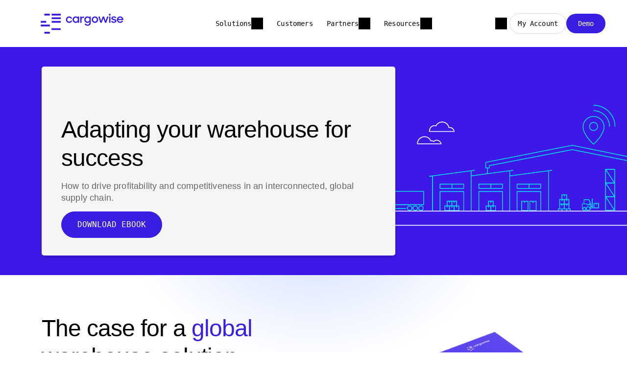

--- FILE ---
content_type: text/html; charset=utf-8
request_url: https://cargowise.com/lp/cargowise-global-warehouse-suite-ebook/
body_size: 10211
content:
<!DOCTYPE html>
<html lang="en-us">
<head>
    <meta charset="utf-8" />
<link rel="icon" type="image/png" href="/media/favicons/cargowise.png?width=32&amp;height=32">
<meta name="viewport" content="width=device-width, initial-scale=1.0, maximum-scale=1.0, user-scalable=0, shrink-to-fit=no">
<meta http-equiv="X-UA-Compatible" content="IE=edge,chrome=1" />
<title>
    CargoWise Global Warehouse Suite eBook | CargoWise
</title>
<meta name="Description" content="" />
<meta name="Name" content="" />
<meta name="Keywords" content="" />
<link rel="canonical" href="https://www.cargowise.com/lp/cargowise-global-warehouse-suite-ebook/" />
<link rel="alternate" hreflang="en-us" href="https://www.cargowise.com/lp/cargowise-global-warehouse-suite-ebook/" />
<meta property="og:type" content="article" />
<meta property="og:url" content="https://www.cargowise.com/lp/cargowise-global-warehouse-suite-ebook/" />
<meta property="og:title" content="" />
<meta property="og:description" content="" />
<meta property="og:image" content="https://cargowise.com">
<meta property="og:image:type" content="image/jpeg">
<meta name="twitter:card" content="summary_large_image">
<meta name="twitter:title" content="">
<meta name="twitter:description" content="">
<meta name="twitter:image" content="https://cargowise.com">
<meta name="apple-mobile-web-app-title" content="CargoWise">
<meta name="application-name" content="CargoWise">
<link rel="apple-touch-icon" sizes="57x57" href="/media/favicons/cargowise.png?width=57&amp;height=57">
<link rel="apple-touch-icon" sizes="60x60" href="/media/favicons/cargowise.png?width=60&amp;height=60">
<link rel="apple-touch-icon" sizes="72x72" href="/media/favicons/cargowise.png?width=72&amp;height=72">
<link rel="apple-touch-icon" sizes="76x76" href="/media/favicons/cargowise.png?width=76&amp;height=76">
<link rel="apple-touch-icon" sizes="114x114" href="/media/favicons/cargowise.png?width=114&amp;height=114">
<link rel="apple-touch-icon" sizes="120x120" href="/media/favicons/cargowise.png?width=120&amp;height=120">
<link rel="apple-touch-icon" sizes="144x144" href="/media/favicons/cargowise.png?width=144&amp;height=144">
<link rel="apple-touch-icon" sizes="152x152" href="/media/favicons/cargowise.png?width=152&amp;height=152">
<link rel="apple-touch-icon" sizes="180x180" href="/media/favicons/cargowise.png?width=180&amp;height=180">
<link rel="icon" type="image/png" sizes="192x192" href="/media/favicons/cargowise.png?width=192&amp;height=192">
<link rel="icon" type="image/png" sizes="32x32" href="/media/favicons/cargowise.png?width=32&amp;height=32">
<link rel="icon" type="image/png" sizes="96x96" href="/media/favicons/cargowise.png?width=96&amp;height=96">
<link rel="icon" type="image/png" sizes="16x16" href="/media/favicons/cargowise.png?width=16&amp;height=16">
<link rel="manifest" href="/media/favicons/cargowise-manifest.json">
<meta name="msapplication-TileColor" content="#fff">
<meta name="msapplication-TileImage" content="/media/favicons/cargowise.png?width=144&height=144">
<meta name="theme-color" content="#ffffff">
    
<!-- be_ixf, sdk, gho-->
<meta name="be:sdk" content="dotnet_sdk_1.4.30" />
<meta name="be:timer" content="0ms" />
<meta name="be:orig_url" content="https%3a%2f%2fcargowise.com%2flp%2fcargowise-global-warehouse-suite-ebook%2f" />
<meta name="be:capsule_url" content="https%3a%2f%2fixfd1-api.bc0a.com%2fapi%2fixf%2f1.0.0%2fget_capsule%2ff00000000266092%2f796422653" />
<meta name="be:norm_url" content="https%3a%2f%2fcargowise.com%2flp%2fcargowise-global-warehouse-suite-ebook%2f" />
<meta name="be:api_dt" content="py_2025; pm_09; pd_04; ph_23; pmh_12; p_epoch:1757052760672" />
<meta name="be:mod_dt" content="py_2025; pm_09; pd_04; ph_23; pmh_12; p_epoch:1757052760672" />
<meta name="be:messages" content="0" />

    <!-- Google Tag Manager -->
<script>
dataLayer = [];
(function(w,d,s,l,i){w[l]=w[l]||[];w[l].push({'gtm.start':
new Date().getTime(),event:'gtm.js'});var f=d.getElementsByTagName(s)[0],
j=d.createElement(s),dl=l!='dataLayer'?'&l='+l:'';j.async=true;j.src=
'https://www.googletagmanager.com/gtm.js?id='+i+dl;f.parentNode.insertBefore(j,f);
})(window,document,'script','dataLayer','GTM-PV2WNTV');</script>
<!-- End Google Tag Manager -->

        <link rel="preload" as="font" type="font/woff2" crossorigin="anonymous" href="/css/fonts/wtg-symbols.woff2" />
        <link rel="preload" as="font" type="font/woff2" crossorigin="anonymous" href="/css/vendor/fontawesome-free/webfonts/fa-brands-400.woff2" />
    <link href="/sb/cargowise-css.v45.css" rel="stylesheet">
    <script src="https://cmp.osano.com/AzqNPnSIWrqnv2DHN/d67eecdc-d0b9-4b58-a625-29c168020c5b/osano.js?variant=two"></script>
<script>
    var _hmt = _hmt || [];
    (function () {
        if (location.host.indexOf(".cn") > 0) {
            var hm = document.createElement("script");
            hm.src = "https://hm.baidu.com/hm.js?32e12608d3f275438f83292bee2afaa6";
            var s = document.getElementsByTagName("script")[0];
            s.parentNode.insertBefore(hm, s);
        }
    })();
</script>
<script src="/scripts/vendor/lottie/lottie.js"></script>
<meta name="google-site-verification" content="dlKMKTJhhnQ0xWxLgm9YKHGQXrNfwUPH2-jUevgpWCs" />
</head>
<body id="body" class="body-cargowise-global-warehouse-suite-ebook ">
    <!-- Google Tag Manager (noscript) -->
<noscript><iframe src="https://www.googletagmanager.com/ns.html?id=GTM-PV2WNTV"
height="0" width="0" style="display:none;visibility:hidden"></iframe></noscript>
<!-- End Google Tag Manager (noscript) -->

    
    <header id="site-header">
        





<nav class="navbar navbar-expand-lg fixed-top collapsed navigation" id="mainNav">
    <div class="nav-container">
        <div class="navbar-header">
            <a class="navbar-brand" href="/" title="CargoWise">
                    <img alt="CargoWise" src="/media/zfpirzxd/cargowise-logo.svg" />
            </a>
                    <div data-nav-segment="search">
            <input type="text" class="nav-search-input"
            placeholder="Search..." />
        <a class="nav-link " href="/search/"         ></a>
                        <span class="search-close"></span>
                    </div>
            <button class="navbar-collapse-control" aria-controls="navbarResponsive" data-toggle="collapse" data-target="#navbarResponsive" aria-expanded="false" aria-label="Toggle navigation">
                <span class="toggle-open">Menu</span>
                <span class="toggle-close">Close</span>
                <div class="navbar-toggler navbar-toggler-right collapsed" data-toggle="collapse" data-target="#navbarResponsive">
                    <span></span><span></span><span></span><span></span>
                </div>
            </button>
        </div>
        <div id="navbarResponsive" class="collapse navbar-collapse">
            <ul class="navbar-nav">
                            <li class="nav-item dropdown " data-nav-segment="solutions">
                                <a href="#" class="dropdown-toggle nav-item-toggle" id="navbar-dropdown-link-25763" data-target="dropdown-menu-25763" data-toggle="dropdown" aria-haspopup="true" aria-expanded="false">Solutions</a>

                                <div id="dropdown-menu-25763" aria-labelledby="navbar-dropdown-link-25763" class="dropdown-menu nav-menu">
                                    <a href="#" class="toggler">Solutions</a>
                                    



<div class="panel" >
    
<div class="container">
    <div class="row ">



<div class="col-lg-12">
        <div class="area" >
            

    <div class="tabbed-content flex-row d-lg-flex left-tabs ">
        <ul class="nav nav-tabs  flex-column" role="tablist">
                    <li class="nav-item">
                        <a class="nav-link  active moving-arrow" id="ac3929e1-eac2-4593-816d-4ce77b30a56a-freight-forwarders-tab" data-toggle="tab" data-target="#tab-content-ac3929e1-eac2-4593-816d-4ce77b30a56a #freight-forwarders" role="tab" aria-controls="freight-forwarders" aria-selected="true">
                            <span>Freight Forwarders</span>
                        </a>
                    </li>
                    <li class="nav-item">
                        <a class="nav-link  moving-arrow" id="ac3929e1-eac2-4593-816d-4ce77b30a56a-customs-brokers-tab" data-toggle="tab" data-target="#tab-content-ac3929e1-eac2-4593-816d-4ce77b30a56a #customs-brokers" role="tab" aria-controls="customs-brokers" aria-selected="false">
                            <span>Customs Brokers</span>
                        </a>
                    </li>
                    <li class="nav-item">
                        <a class="nav-link  moving-arrow" id="ac3929e1-eac2-4593-816d-4ce77b30a56a-warehouse-operators-tab" data-toggle="tab" data-target="#tab-content-ac3929e1-eac2-4593-816d-4ce77b30a56a #warehouse-operators" role="tab" aria-controls="warehouse-operators" aria-selected="false">
                            <span>Warehouse operators</span>
                        </a>
                    </li>
                    <li class="nav-item">
                        <a class="nav-link  moving-arrow" id="ac3929e1-eac2-4593-816d-4ce77b30a56a-carriers-tab" data-toggle="tab" data-target="#tab-content-ac3929e1-eac2-4593-816d-4ce77b30a56a #carriers" role="tab" aria-controls="carriers" aria-selected="false">
                            <span>Carriers</span>
                        </a>
                    </li>
                    <li class="nav-item">
                        <a class="nav-link  moving-arrow" id="ac3929e1-eac2-4593-816d-4ce77b30a56a-drayage-operators-tab" data-toggle="tab" data-target="#tab-content-ac3929e1-eac2-4593-816d-4ce77b30a56a #drayage-operators" role="tab" aria-controls="drayage-operators" aria-selected="false">
                            <span>Drayage operators</span>
                        </a>
                    </li>
        </ul>
        <div id="tab-content-ac3929e1-eac2-4593-816d-4ce77b30a56a" class="tab-content  flex-column">
                        <div class="tab-pane fade  show active" id="freight-forwarders" role="tabpanel" aria-labelledby="ac3929e1-eac2-4593-816d-4ce77b30a56a-freight-forwarders-tab">
                            



<div class="panel" >
    
<div class="container">
    <div class="row ">



<div class="col-lg-5">
        <div class="area" >
            

<div class="link-card link-card-style-5 has-link">
<a id='kwmajq' href='/solutions/cargowise-forwarding/' target=''>        <div class="link-card-icon" style="background-image:url(/media/ph1ghhnz/international-forwarding.svg?v=1dc32214f0ffe30)"></div>
    <h6 class="link-card-heading-text">International Forwarding</h6>
    <div class="link-card-descriptive-text">
                <p>Unlock the world&#x2019;s supply chains with&#xA0;deeply integrated&#xA0;international forwarding capabilities</p>
    </div>
        <div class="link-card-learn-more-text">
            <label>Learn more</label>
        </div>
</a></div>

<div class="link-card link-card-style-5 has-link">
<a id='d9ed24' href='/solutions/cargowise-customs/' target=''>        <div class="link-card-icon" style="background-image:url(/media/pbzlyjv1/customs-and-compliance-1.svg?v=1dc32214ed58d40)"></div>
    <h6 class="link-card-heading-text">Customs and Compliance</h6>
    <div class="link-card-descriptive-text">
                <p>Centralize&#xA0;your global trade operations and strengthen your supply chain</p>
    </div>
        <div class="link-card-learn-more-text">
            <label>Learn more</label>
        </div>
</a></div>

<div class="link-card link-card-style-5 has-link">
<a id='uflmwq' href='/solutions/cargowise-ecommerce/' target=''>        <div class="link-card-icon" style="background-image:url(/media/i4bevapl/international-ecommerce.svg?v=1dc32214f172a20)"></div>
    <h6 class="link-card-heading-text">International eCommerce</h6>
    <div class="link-card-descriptive-text">
                <p>Faster, safer, and more reliable&#xA0;cross-border ecommerce&#xA0;fulfilment</p>
    </div>
        <div class="link-card-learn-more-text">
            <label>Learn more</label>
        </div>
</a></div>

<div class="link-card link-card-style-5 has-link">
<a id='npj0wj' href='/solutions/cargowise-transport/' target=''>        <div class="link-card-icon" style="background-image:url(/media/zixd2ulf/transport.svg?v=1dc32214eb708c0)"></div>
    <h6 class="link-card-heading-text">Transport</h6>
    <div class="link-card-descriptive-text">
                <p>Optimize transport performance and profitability to drive your business forward</p>
    </div>
        <div class="link-card-learn-more-text">
            <label>Learn more</label>
        </div>
</a></div>

<div class="link-card link-card-style-5 has-link">
<a id='0ycfww' href='/solutions/cargowise-warehouse/transit-warehouse/' target=''>        <div class="link-card-icon" style="background-image:url(/media/qw5dlavz/transit-warehouse.svg?v=1dc322cc9299e50)"></div>
    <h6 class="link-card-heading-text">Transit Warehouse</h6>
    <div class="link-card-descriptive-text">
                <p>Streamline goods-in to goods-out with greater accuracy and control</p>
    </div>
        <div class="link-card-learn-more-text">
            <label>Learn more</label>
        </div>
</a></div>

        </div>
</div>



<div class="col-lg-5">
        <div class="area" >
            

<div class="link-card link-card-style-5 has-link">
<a id='fyauje' href='/cargowise-mega-features/' target=''>        <div class="link-card-icon" style="background-image:url(/media/lkzcju4c/mega-features.svg?v=1dc32214ea75150)"></div>
    <h6 class="link-card-heading-text">Mega features</h6>
    <div class="link-card-descriptive-text">
                <p>Powerful new features that give you greater visibility, productivity, and control&#xA0;</p>
    </div>
        <div class="link-card-learn-more-text">
            <label>Learn more</label>
        </div>
</a></div>

<div class="link-card link-card-style-5 has-link">
<a id='cmibpj' href='/solutions/cargowise-parcel/' target=''>        <div class="link-card-icon" style="background-image:url(/media/nekh5wsc/parcel.svg?v=1dc32214eeb5f30)"></div>
    <h6 class="link-card-heading-text">Parcel</h6>
    <div class="link-card-descriptive-text">
                <p>Grow&#xA0;your business with B2B final-mile shipping and B2C final-mile delivery</p>
    </div>
        <div class="link-card-learn-more-text">
            <label>Learn more</label>
        </div>
</a></div>

<div class="link-card link-card-style-5 has-link">
<a id='pkykhu' href='/solutions/cargowise-enterprise/' target=''>        <div class="link-card-icon" style="background-image:url(/media/yjqdmqeq/enterprise.svg?v=1dc32214ef59860)"></div>
    <h6 class="link-card-heading-text">Enterprise</h6>
    <div class="link-card-descriptive-text">
                <p>Work faster and smarter with&#xA0;powerful, deeply integrated enterprise tools</p>
    </div>
        <div class="link-card-learn-more-text">
            <label>Learn more</label>
        </div>
</a></div>

<div class="link-card link-card-style-5 has-link">
<a id='d0qde0' href='/solutions/cargowise-neo/' target=''>        <div class="link-card-icon" style="background-image:url(/media/vv1bruum/cargowise-neo.svg?v=1dc32214ebb9ca0)"></div>
    <h6 class="link-card-heading-text">CargoWise Neo</h6>
    <div class="link-card-descriptive-text">
                <p>Give your customers live access to their shipments, orders, declarations, invoices, and more.</p>
    </div>
        <div class="link-card-learn-more-text">
            <label>Learn more</label>
        </div>
</a></div>

        </div>
</div>



<div class="col-lg-2">
        <div class="area" >
            

    <div class="owl-carousel owl-theme" 
         id="owl-carousel-e96116fa-2428-4a4a-a8fe-195bbe2db3f1" 
         data-slide-margin="0" 
         data-autoplay="false" 
         data-autoplay-timeout="0"
         data-rtl="false" 
         data-slide-count="3"
         data-slides-per-page-mobile="1"
         data-slides-per-page-desktop="1">
                        <div class="item">
                            <div class="container">
                                <div class="row">
                                    <div class="col-12">
                                        



<div class="panel" >
    
<div class="container">
    <div class="row ">



<div class="col-lg-12">
        <div class="area card background-bright-blue-tint" >
            
<p><span class="badge">eBook</span></p>
<h3>The four layers of cost efficiency</h3>
<p><a id="fhvoq5" href="/lp/ebook-the-four-layers-of-cost-efficiency/" title="eBook - The four layers of cost efficiency" class="cta-button">Download</a></p>
        </div>
</div>
    </div>
</div>
</div>



                                    </div>
                                </div>
                            </div>
                        </div>
                        <div class="item">
                            <div class="container">
                                <div class="row">
                                    <div class="col-12">
                                        



<div class="panel" >
    
<div class="container">
    <div class="row ">



<div class="col-lg-12">
        <div class="area card background-bright-blue-tint" >
            
<p><span class="badge">eBook</span></p>
<h3>Defining productivity in the global logistics environment</h3>
<p><a id="ywrx3e" href="/lp/ebook-defining-productivity-in-the-global-logistics-environment/" title="eBook- Defining productivity in the global logistics environment" class="cta-button">Download</a></p>
        </div>
</div>
    </div>
</div>
</div>



                                    </div>
                                </div>
                            </div>
                        </div>
    </div>

        </div>
</div>
    </div>
</div>
</div>



                        </div>
                        <div class="tab-pane fade " id="customs-brokers" role="tabpanel" aria-labelledby="ac3929e1-eac2-4593-816d-4ce77b30a56a-customs-brokers-tab">
                            



<div class="panel" >
    
<div class="container">
    <div class="row ">



<div class="col-lg-5">
        <div class="area" >
            

<div class="link-card link-card-style-5 has-link">
<a id='vmhumm' href='/solutions/cargowise-customs/' target=''>        <div class="link-card-icon" style="background-image:url(/media/pbzlyjv1/customs-and-compliance-1.svg?v=1dc32214ed58d40)"></div>
    <h6 class="link-card-heading-text">Customs and Compliance</h6>
    <div class="link-card-descriptive-text">
                <p>Centralize&#xA0;your global trade operations and strengthen your supply chain</p>
    </div>
        <div class="link-card-learn-more-text">
            <label>Learn more</label>
        </div>
</a></div>

<div class="link-card link-card-style-5 has-link">
<a id='ulnt8z' href='/solutions/cargowise-enterprise/' target=''>        <div class="link-card-icon" style="background-image:url(/media/yjqdmqeq/enterprise.svg?v=1dc32214ef59860)"></div>
    <h6 class="link-card-heading-text">Enterprise</h6>
    <div class="link-card-descriptive-text">
                <p>&#xA;Work faster and smarter with&#xA0;powerful, deeply integrated enterprise tools</p>
    </div>
        <div class="link-card-learn-more-text">
            <label>Learn more</label>
        </div>
</a></div>

        </div>
</div>



<div class="col-lg-5">
        <div class="area" >
            

<div class="link-card link-card-style-5 has-link">
<a id='dnms4b' href='/solutions/cargowise-customs/bonded-warehouse/' target=''>        <div class="link-card-icon" style="background-image:url(/media/wlpd4ohx/bonded-warehouse.svg?v=1dc32214f21d880)"></div>
    <h6 class="link-card-heading-text">Bonded Warehouse</h6>
    <div class="link-card-descriptive-text">
                <p>Integrate&#xA0;your customs brokerage and warehouse operations</p>
    </div>
        <div class="link-card-learn-more-text">
            <label>Learn more</label>
        </div>
</a></div>

<div class="link-card link-card-style-5 has-link">
<a id='ufodi5' href='/solutions/cargowise-neo/' target=''>        <div class="link-card-icon" style="background-image:url(/media/vv1bruum/cargowise-neo.svg?v=1dc32214ebb9ca0)"></div>
    <h6 class="link-card-heading-text">CargoWise Neo</h6>
    <div class="link-card-descriptive-text">
                <p>Give your customers live access to their shipments, orders, declarations, invoices, and more.</p>
    </div>
        <div class="link-card-learn-more-text">
            <label>Learn more</label>
        </div>
</a></div>

        </div>
</div>



<div class="col-lg-2">
        <div class="area" >
            

    <div class="owl-carousel owl-theme" 
         id="owl-carousel-8c126d85-3662-439d-b084-5d23a7892166" 
         data-slide-margin="0" 
         data-autoplay="false" 
         data-autoplay-timeout="0"
         data-rtl="false" 
         data-slide-count="3"
         data-slides-per-page-mobile="1"
         data-slides-per-page-desktop="1">
                        <div class="item">
                            <div class="container">
                                <div class="row">
                                    <div class="col-12">
                                        



<div class="panel" >
    
<div class="container">
    <div class="row ">



<div class="col-lg-12">
        <div class="area card background-bright-blue-tint" >
            
<p><span class="badge">eBook</span></p>
<h3>The shift to global customs</h3>
<p><a id="i10n6x" href="/lp/global-customs-ebook/" title="Global customs eBook" class="cta-button">Download</a></p>
        </div>
</div>
    </div>
</div>
</div>



                                    </div>
                                </div>
                            </div>
                        </div>
                        <div class="item">
                            <div class="container">
                                <div class="row">
                                    <div class="col-12">
                                        



<div class="panel" >
    
<div class="container">
    <div class="row ">



<div class="col-lg-12">
        <div class="area card background-bright-blue-tint" >
            
<p><span class="badge">eBook</span></p>
<h3>Taking complexity out of compliance<span> </span></h3>
<p><a id="hzv1a5" href="/lp/cargowise-compliance-ebook/" title="CargoWise Compliance eBook" class="cta-button">Download</a></p>
        </div>
</div>
    </div>
</div>
</div>



                                    </div>
                                </div>
                            </div>
                        </div>
                        <div class="item">
                            <div class="container">
                                <div class="row">
                                    <div class="col-12">
                                        



<div class="panel" >
    
<div class="container">
    <div class="row ">



<div class="col-lg-12">
        <div class="area card background-bright-blue-tint" >
            
<p><span class="badge">eBook</span></p>
<h3>Four layers of cost efficiency</h3>
<p><a id="mmo3gg" href="/lp/ebook-the-four-layers-of-cost-efficiency/" title="eBook - The four layers of cost efficiency" class="cta-button">Download</a></p>
        </div>
</div>
    </div>
</div>
</div>



                                    </div>
                                </div>
                            </div>
                        </div>
    </div>

        </div>
</div>
    </div>
</div>
</div>



                        </div>
                        <div class="tab-pane fade " id="warehouse-operators" role="tabpanel" aria-labelledby="ac3929e1-eac2-4593-816d-4ce77b30a56a-warehouse-operators-tab">
                            



<div class="panel" >
    
<div class="container">
    <div class="row ">



<div class="col-lg-5">
        <div class="area" >
            

<div class="link-card link-card-style-5 has-link">
<a id='rz8u5k' href='/solutions/cargowise-warehouse/product-warehouse/' target=''>        <div class="link-card-icon" style="background-image:url(/media/gfghzjpx/product-warehouse.svg?v=1dc32214f2c11b0)"></div>
    <h6 class="link-card-heading-text">Product Warehouse</h6>
    <div class="link-card-descriptive-text">
                <p>A scalable solution to&#xA0;optimize&#xA0;your warehousing and distribution processes</p>
    </div>
        <div class="link-card-learn-more-text">
            <label>Learn more</label>
        </div>
</a></div>

<div class="link-card link-card-style-5 has-link">
<a id='j2xnav' href='/solutions/cargowise-customs/bonded-warehouse/' target=''>        <div class="link-card-icon" style="background-image:url(/media/wlpd4ohx/bonded-warehouse.svg?v=1dc32214f21d880)"></div>
    <h6 class="link-card-heading-text">Bonded Warehouse</h6>
    <div class="link-card-descriptive-text">
                <p>Integrate&#xA0;your customs brokerage and warehouse operations</p>
    </div>
        <div class="link-card-learn-more-text">
            <label>Learn more</label>
        </div>
</a></div>

<div class="link-card link-card-style-5 has-link">
<a id='3l4yob' href='/solutions/cargowise-warehouse/transit-warehouse/' target=''>        <div class="link-card-icon" style="background-image:url(/media/qw5dlavz/transit-warehouse.svg?v=1dc322cc9299e50)"></div>
    <h6 class="link-card-heading-text">Transit Warehouse</h6>
    <div class="link-card-descriptive-text">
                <p>Streamline goods-in to goods-out with greater accuracy and control</p>
    </div>
        <div class="link-card-learn-more-text">
            <label>Learn more</label>
        </div>
</a></div>

<div class="link-card link-card-style-5 has-link">
<a id='eukcbx' href='/solutions/cargowise-ecommerce/' target=''>        <div class="link-card-icon" style="background-image:url(/media/i4bevapl/international-ecommerce.svg?v=1dc32214f172a20)"></div>
    <h6 class="link-card-heading-text">International eCommerce</h6>
    <div class="link-card-descriptive-text">
                <p>Faster, safer, and more reliable&#xA0;cross-border ecommerce&#xA0;fulfilment</p>
    </div>
        <div class="link-card-learn-more-text">
            <label>Learn more</label>
        </div>
</a></div>

        </div>
</div>



<div class="col-lg-5">
        <div class="area" >
            

<div class="link-card link-card-style-5 has-link">
<a id='sc1nuw' href='/solutions/cargowise-parcel/' target=''>        <div class="link-card-icon" style="background-image:url(/media/nekh5wsc/parcel.svg?v=1dc32214eeb5f30)"></div>
    <h6 class="link-card-heading-text">Parcel</h6>
    <div class="link-card-descriptive-text">
                <p>Grow&#xA0;your business with B2B final-mile shipping and B2C final-mile delivery</p>
    </div>
        <div class="link-card-learn-more-text">
            <label>Learn more</label>
        </div>
</a></div>

<div class="link-card link-card-style-5 has-link">
<a id='f26lz3' href='/solutions/cargowise-enterprise/' target=''>        <div class="link-card-icon" style="background-image:url(/media/yjqdmqeq/enterprise.svg?v=1dc32214ef59860)"></div>
    <h6 class="link-card-heading-text">Enterprise</h6>
    <div class="link-card-descriptive-text">
                <p>Work faster and smarter with&#xA0;powerful, deeply integrated enterprise tools</p>
    </div>
        <div class="link-card-learn-more-text">
            <label>Learn more</label>
        </div>
</a></div>

<div class="link-card link-card-style-5 has-link">
<a id='wbyvht' href='/solutions/cargowise-neo/' target=''>        <div class="link-card-icon" style="background-image:url(/media/vv1bruum/cargowise-neo.svg?v=1dc32214ebb9ca0)"></div>
    <h6 class="link-card-heading-text">CargoWise Neo</h6>
    <div class="link-card-descriptive-text">
                <p>Give your customers live access to their shipments, orders, declarations, invoices, and more.</p>
    </div>
        <div class="link-card-learn-more-text">
            <label>Learn more</label>
        </div>
</a></div>

        </div>
</div>



<div class="col-lg-2">
        <div class="area" >
            

    <div class="owl-carousel owl-theme" 
         id="owl-carousel-f8ac7aa8-82a3-4592-bf62-a4837c618c81" 
         data-slide-margin="0" 
         data-autoplay="false" 
         data-autoplay-timeout="0"
         data-rtl="false" 
         data-slide-count="3"
         data-slides-per-page-mobile="1"
         data-slides-per-page-desktop="1">
                        <div class="item">
                            <div class="container">
                                <div class="row">
                                    <div class="col-12">
                                        



<div class="panel" >
    
<div class="container">
    <div class="row ">



<div class="col-lg-12">
        <div class="area card background-bright-blue-tint" >
            
<p><span class="badge">eBook</span></p>
<h3>Global warehouse suite</h3>
<p><a id="66t6yk" href="/lp/cargowise-global-warehouse-suite-ebook/" title="CargoWise Global Warehouse Suite eBook" class="cta-button">Download</a></p>
        </div>
</div>
    </div>
</div>
</div>



                                    </div>
                                </div>
                            </div>
                        </div>
                        <div class="item">
                            <div class="container">
                                <div class="row">
                                    <div class="col-12">
                                        



<div class="panel" >
    
<div class="container">
    <div class="row ">



<div class="col-lg-12">
        <div class="area card background-bright-blue-tint" >
            
<p><span class="badge">eBook</span></p>
<h3>Transit Warehouse ebook<span> </span></h3>
<p><a id="a50h06" href="/lp/ebook-transit-warehouse/" title="eBook - Transit Warehouse" class="cta-button">Download</a></p>
        </div>
</div>
    </div>
</div>
</div>



                                    </div>
                                </div>
                            </div>
                        </div>
                        <div class="item">
                            <div class="container">
                                <div class="row">
                                    <div class="col-12">
                                        



<div class="panel" >
    
<div class="container">
    <div class="row ">



<div class="col-lg-12">
        <div class="area card background-bright-blue-tint" >
            
<p><span class="badge">eBook</span></p>
<h3>Four layers cost efficiency ebook</h3>
<p><a id="464zwd" href="/lp/ebook-the-four-layers-of-cost-efficiency/" title="eBook - The four layers of cost efficiency" class="cta-button">Download</a></p>
        </div>
</div>
    </div>
</div>
</div>



                                    </div>
                                </div>
                            </div>
                        </div>
    </div>

        </div>
</div>
    </div>
</div>
</div>



                        </div>
                        <div class="tab-pane fade " id="carriers" role="tabpanel" aria-labelledby="ac3929e1-eac2-4593-816d-4ce77b30a56a-carriers-tab">
                            



<div class="panel" >
    
<div class="container">
    <div class="row ">



<div class="col-lg-5">
        <div class="area" >
            

<div class="link-card link-card-style-5 has-link">
<a id='b5nkjv' href='/solutions/cargowise-carrier/carrier-connectivity/' target=''>        <div class="link-card-icon" style="background-image:url(/media/ulbi5lwi/carrier-connectivity.svg?v=1dc32214f30a590)"></div>
    <h6 class="link-card-heading-text">Carrier Connectivity</h6>
    <div class="link-card-descriptive-text">
                <p>Put your entire suite of services at the fingertips of the world&#x2019;s largest forwarders</p>
    </div>
        <div class="link-card-learn-more-text">
            <label>Learn more</label>
        </div>
</a></div>

<div class="link-card link-card-style-5 has-link">
<a id='idm7wx' href='/solutions/cargowise-carrier/liner-and-agency/' target=''>        <div class="link-card-icon" style="background-image:url(/media/bbxfd3dm/liner-and-agency.svg?v=1dc32214f353970)"></div>
    <h6 class="link-card-heading-text">Liner and Agency</h6>
    <div class="link-card-descriptive-text">
                <p>Control your entire ocean operations from a single platform for unparalleled visibility, automation, and productivity .</p>
    </div>
        <div class="link-card-learn-more-text">
            <label>Learn more</label>
        </div>
</a></div>

        </div>
</div>



<div class="col-lg-5">
        <div class="area" >
            

<div class="link-card link-card-style-5 has-link">
<a id='uvgyv6' href='/solutions/cargowise-enterprise/' target=''>        <div class="link-card-icon" style="background-image:url(/media/yjqdmqeq/enterprise.svg?v=1dc32214ef59860)"></div>
    <h6 class="link-card-heading-text">Enterprise</h6>
    <div class="link-card-descriptive-text">
                <p>Maximize warehouse&#xA0;efficiency and profitability&#xA0;with our global warehouse solution</p>
    </div>
        <div class="link-card-learn-more-text">
            <label>Learn more</label>
        </div>
</a></div>

<div class="link-card link-card-style-5 has-link">
<a id='lfsulm' href='/solutions/cargowise-neo/' target=''>        <div class="link-card-icon" style="background-image:url(/media/vv1bruum/cargowise-neo.svg?v=1dc32214ebb9ca0)"></div>
    <h6 class="link-card-heading-text">CargoWise Neo</h6>
    <div class="link-card-descriptive-text">
                <p>Give your customers live access to their shipments, orders, declarations, invoices, and more.</p>
    </div>
        <div class="link-card-learn-more-text">
            <label>Learn more</label>
        </div>
</a></div>

        </div>
</div>



<div class="col-lg-2">
        <div class="area" >
            

    <div class="owl-carousel owl-theme" 
         id="owl-carousel-74e740de-5767-4805-909f-499daaac5882" 
         data-slide-margin="0" 
         data-autoplay="false" 
         data-autoplay-timeout="0"
         data-rtl="false" 
         data-slide-count="2"
         data-slides-per-page-mobile="1"
         data-slides-per-page-desktop="1">
                        <div class="item">
                            <div class="container">
                                <div class="row">
                                    <div class="col-12">
                                        



<div class="panel" >
    
<div class="container">
    <div class="row ">



<div class="col-lg-12">
        <div class="area card background-bright-blue-tint" >
            
<p><span class="badge">eBook</span></p>
<h3>The four layers of cost efficiency</h3>
<p><a id="fhvoq5" href="/lp/ebook-the-four-layers-of-cost-efficiency/" title="eBook - The four layers of cost efficiency" class="cta-button">Download</a></p>
        </div>
</div>
    </div>
</div>
</div>



                                    </div>
                                </div>
                            </div>
                        </div>
                        <div class="item">
                            <div class="container">
                                <div class="row">
                                    <div class="col-12">
                                        



<div class="panel" >
    
<div class="container">
    <div class="row ">



<div class="col-lg-12">
        <div class="area card background-bright-blue-tint" >
            
<p><span class="badge">eBook</span></p>
<h3>Defining productivity in the global logistics environment</h3>
<p><a id="ywrx3e" href="/lp/ebook-defining-productivity-in-the-global-logistics-environment/" title="eBook- Defining productivity in the global logistics environment" class="cta-button">Download</a></p>
        </div>
</div>
    </div>
</div>
</div>



                                    </div>
                                </div>
                            </div>
                        </div>
    </div>

        </div>
</div>
    </div>
</div>
</div>



                        </div>
                        <div class="tab-pane fade " id="drayage-operators" role="tabpanel" aria-labelledby="ac3929e1-eac2-4593-816d-4ce77b30a56a-drayage-operators-tab">
                            



<div class="panel" >
    
<div class="container">
    <div class="row ">



<div class="col-lg-5">
        <div class="area" >
            

<div class="link-card link-card-style-5 has-link">
<a id='9wjnmn' href='http://www.cargowise.com/landside/' target=''>        <div class="link-card-icon" style="background-image:url(/media/4xkp4rb1/landside-1.svg?v=1dc32214f5bd440)"></div>
    <h6 class="link-card-heading-text">CargoWise Landside</h6>
    <div class="link-card-descriptive-text">
                <p>Our suite of landside logistics solutions built to power the movement and exchange of containers. </p>
    </div>
        <div class="link-card-learn-more-text">
            <label>Learn more</label>
        </div>
</a></div>

<div class="link-card link-card-style-5 has-link">
<a id='jzczpn' href='http://www.cargowise.com/landside/solutions/containers-by-road/drayage-tms/' target=''>        <div class="link-card-icon" style="background-image:url(/media/x5fhy02a/containers-by-road.svg?v=1dc32214f3ab7b0)"></div>
    <h6 class="link-card-heading-text">Containers by road</h6>
    <div class="link-card-descriptive-text">
                <p>A complete enterprise system built for modern container drayage operators.&#xA0;</p>
    </div>
        <div class="link-card-learn-more-text">
            <label>Learn more</label>
        </div>
</a></div>

        </div>
</div>



<div class="col-lg-5">
        <div class="area" >
            

<div class="link-card link-card-style-5 has-link">
<a id='57xg1z' href='https://www.blumeglobal.com/solutions/carriers/rail-carriers/' target='_blank'>        <div class="link-card-icon" style="background-image:url(/media/aw3pnsah/container-by-rail.svg?v=1dc32214f64fc00)"></div>
    <h6 class="link-card-heading-text">Containers by rail</h6>
    <div class="link-card-descriptive-text">
                <p>Manage and track key rail assets across the entire supply chain.</p>
    </div>
        <div class="link-card-learn-more-text">
            <label>Learn more</label>
        </div>
</a></div>

<div class="link-card link-card-style-5 has-link">
<a id='lnluih' href='https://matchboxexchange.com/' target='_blank'>        <div class="link-card-icon" style="background-image:url(/media/34xg3fxv/container-excahnge.svg?v=1dc32214f606820)"></div>
    <h6 class="link-card-heading-text">Container exchange</h6>
    <div class="link-card-descriptive-text">
                <p>The faster and smarter way to manage your empty containers.</p>
    </div>
        <div class="link-card-learn-more-text">
            <label>Learn more</label>
        </div>
</a></div>

        </div>
</div>



<div class="col-lg-2">
        <div class="area" >
            

    <div class="owl-carousel owl-theme" 
         id="owl-carousel-d84b4c27-8638-4474-8f33-8d6287d4de4f" 
         data-slide-margin="0" 
         data-autoplay="false" 
         data-autoplay-timeout="0"
         data-rtl="false" 
         data-slide-count="3"
         data-slides-per-page-mobile="1"
         data-slides-per-page-desktop="1">
                        <div class="item">
                            <div class="container">
                                <div class="row">
                                    <div class="col-12">
                                        



<div class="panel" >
    
<div class="container">
    <div class="row ">



<div class="col-lg-12">
        <div class="area card background-bright-blue-tint" >
            
<p><span class="badge">eBook</span></p>
<h3>A road map to elevate container drayage operations</h3>
<p><a id="zw2eki" href="http://www.cargowise.com/landside/lp/container-drayage-operations-ebook/" title="Container drayage operations eBook" class="cta-button">Download</a></p>
        </div>
</div>
    </div>
</div>
</div>



                                    </div>
                                </div>
                            </div>
                        </div>
                        <div class="item">
                            <div class="container">
                                <div class="row">
                                    <div class="col-12">
                                        



<div class="panel" >
    
<div class="container">
    <div class="row ">



<div class="col-lg-12">
        <div class="area card background-bright-blue-tint" >
            
<p><span class="badge">Webinar</span></p>
<h3>Streamline your drayage order entry with Order Automation</h3>
<p><a id="hu48ls" href="http://www.cargowise.com/landside/news/on-demand-webinar-streamline-your-drayage-order-entry-with-order-automation/" title="On-demand webinar: Streamline your drayage order entry with Order Automation" class="cta-button">Watch</a></p>
        </div>
</div>
    </div>
</div>
</div>



                                    </div>
                                </div>
                            </div>
                        </div>
                        <div class="item">
                            <div class="container">
                                <div class="row">
                                    <div class="col-12">
                                        



<div class="panel" >
    
<div class="container">
    <div class="row ">



<div class="col-lg-12">
        <div class="area card background-bright-blue-tint" >
            
<p><span class="badge">eBook</span></p>
<h3>Cargo at Rest is Cargo at Risk</h3>
<p><a id="zddcr2" href="http://www.cargowise.com/landside/lp/ebook-cargo-at-rest-is-cargo-at-risk/" title="eBook - Cargo at rest is cargo at risk" class="cta-button">Download</a></p>
        </div>
</div>
    </div>
</div>
</div>



                                    </div>
                                </div>
                            </div>
                        </div>
    </div>

        </div>
</div>
    </div>
</div>
</div>



                        </div>
        </div>
    </div>

        </div>
</div>
    </div>
</div>
</div>



                                </div>
                            </li>
                            <li class="nav-item " data-nav-segment="customers">
        <a class="nav-link " href="/customers/"         >Customers</a>
                            </li>
                            <li class="nav-item dropdown " data-nav-segment="partners">
                                <a href="#" class="dropdown-toggle nav-item-toggle" id="navbar-dropdown-link-25767" data-target="dropdown-menu-25767" data-toggle="dropdown" aria-haspopup="true" aria-expanded="false">Partners</a>

                                <div id="dropdown-menu-25767" aria-labelledby="navbar-dropdown-link-25767" class="dropdown-menu nav-menu">
                                    <a href="#" class="toggler">Partners</a>
                                    



<div class="panel" >
    
<div class="container">
    <div class="row ">



<div class="col-lg-6">
        <div class="area" >
            

<div class="link-card link-card-style-5 has-link">
<a id='sfd3gx' href='/partners/find-a-partner/' target=''>        <div class="link-card-icon" style="background-image:url(/media/p40pmaw0/find-a-partner.svg?v=1dc32214f574060)"></div>
    <h6 class="link-card-heading-text">Find a partner</h6>
    <div class="link-card-descriptive-text">
                <p>Connect with a skilled CargoWise Partner today</p>
    </div>
        <div class="link-card-learn-more-text">
            <label>Learn more</label>
        </div>
</a></div>

        </div>
</div>



<div class="col-lg-6">
        <div class="area" >
            

<div class="link-card link-card-style-5 has-link">
<a id='ssldxr' href='/partners/become-a-partner/' target=''>        <div class="link-card-icon" style="background-image:url(/media/qvmhsdxu/become-a-partner.svg?v=1dc32214f52ac80)"></div>
    <h6 class="link-card-heading-text">Become a partner</h6>
    <div class="link-card-descriptive-text">
                <p>Expand your reach and grow your business</p>
    </div>
        <div class="link-card-learn-more-text">
            <label>Learn more</label>
        </div>
</a></div>

        </div>
</div>
    </div>
</div>
</div>



                                </div>
                            </li>
                            <li class="nav-item dropdown " data-nav-segment="resources">
                                <a href="#" class="dropdown-toggle nav-item-toggle" id="navbar-dropdown-link-25772" data-target="dropdown-menu-25772" data-toggle="dropdown" aria-haspopup="true" aria-expanded="false">Resources</a>

                                <div id="dropdown-menu-25772" aria-labelledby="navbar-dropdown-link-25772" class="dropdown-menu nav-menu">
                                    <a href="#" class="toggler">Resources</a>
                                    



<div class="panel" >
    
<div class="container">
    <div class="row ">



<div class="col-lg-3">
        <div class="area" >
            

<div class="link-card link-card-style-5 has-link">
<a id='lg8xaj' href='https://wisetechacademy.com/' target='_blank'>        <div class="link-card-icon" style="background-image:url(/media/sxrjaukf/academy.svg?v=1dc32214f4e8dd0)"></div>
    <h6 class="link-card-heading-text">Academy</h6>
    <div class="link-card-descriptive-text">
                <p>Unlock your potential</p>
    </div>
        <div class="link-card-learn-more-text">
            <label>Learn more</label>
        </div>
</a></div>

        </div>
</div>



<div class="col-lg-3">
        <div class="area" >
            

<div class="link-card link-card-style-5 has-link">
<a id='3e89lo' href='/learning/certifications/' target=''>        <div class="link-card-icon" style="background-image:url(/media/lnxjjhnp/certifications.svg?v=1dc32214f4984c0)"></div>
    <h6 class="link-card-heading-text">Certifications</h6>
    <div class="link-card-descriptive-text">
                <p>Earn industry recognized credentials</p>
    </div>
        <div class="link-card-learn-more-text">
            <label>Learn more</label>
        </div>
</a></div>

        </div>
</div>



<div class="col-lg-3">
        <div class="area" >
            

<div class="link-card link-card-style-5 has-link">
<a id='lag2ql' href='/news/' target=''>        <div class="link-card-icon" style="background-image:url(/media/urmcxzyv/news.svg?v=1dc32214f43df70)"></div>
    <h6 class="link-card-heading-text">News</h6>
    <div class="link-card-descriptive-text">
                <p>Keep up to date with the latest industry and product news.</p>
    </div>
        <div class="link-card-learn-more-text">
            <label>Learn more</label>
        </div>
</a></div>

        </div>
</div>



<div class="col-lg-3">
        <div class="area" >
            

<div class="link-card link-card-style-5 has-link">
<a id='c7vdad' href='/support/' target=''>        <div class="link-card-icon" style="background-image:url(/media/sg1d4gor/support.svg?v=1dc32214f3f4b90)"></div>
    <h6 class="link-card-heading-text">Support</h6>
    <div class="link-card-descriptive-text">
                <p>Everything you need for CargoWise support.</p>
    </div>
        <div class="link-card-learn-more-text">
            <label>Learn more</label>
        </div>
</a></div>

        </div>
</div>
    </div>
</div>
</div>



                                </div>
                            </li>
            </ul>
            <div class="ctas">
                            <div data-nav-segment="search">
            <input type="text" class="nav-search-input"
            placeholder="Search..." />
        <a class="nav-link " href="/search/"         ></a>
                                    <span class="search-close"></span>
                            </div>
                            <div data-nav-segment="my-account">
        <a class="nav-link " href="https://myaccount.cargowise.com/"         target="_blank" >My Account</a>
                            </div>
                            <div data-nav-segment="demo">
        <a class="nav-link " href="/demo/"         >Demo</a>
                            </div>
                    <div class="dropdown language-selector">
                    </div>
            </div>
        </div>
    </div>
</nav>
    </header>
    
    <div class="container site-container">
        



<header id="masthead" class="masthead masthead-large masthead-with-carousel panel-bright-blue masthead-with-slides masthead-with-breadcrumb">
    <div id="masthead-carousel" class="">
                    <div id="masthead-carousel-header-slide-1" class="item panel-cargowise-blue">
                            <style>
    #masthead-carousel-header-slide-1 {
        background-image: url('/media/lxfmgmvd/cw_banners_1680x415-warehouse.jpg?rxy=0.8044093742360953,0.540506329113924&width=450&height=240&v=1da4218ba45b5f0')
    }
    @media only screen and (min-width: 450px) {
        #masthead-carousel-header-slide-1 {
            background-image: url('/media/lxfmgmvd/cw_banners_1680x415-warehouse.jpg')
        }
    }
                            </style>
                        



<div class="panel" >
    
<div class="container">
    <div class="row ">



<div class="col-lg-6">
        <div class="area" >
            
<h2><strong>Adapting your warehouse for success</strong></h2>
<p class="not-bold larger">How to drive profitability and competitiveness in an interconnected, global supply chain.</p>
<p><a href="#download-ebook" class="cta-button" data-anchor="#download-ebook">DOWNLOAD EBOOK</a></p>
        </div>
</div>



<div class="col-lg-6">
        <div class="area" >
            
        </div>
</div>
    </div>
</div>
</div>





<ol class="breadcrumb">
            <li data-nav-segment="cargowise"><a href="/">CargoWise</a></li>
            <li data-nav-segment="lp">Landing Pages</li>
    <li class="active" data-nav-segment="cargowise-global-warehouse-suite-ebook"><h1>CargoWise Global Warehouse Suite eBook</h1></li>
</ol>
                    </div>
    </div>
</header>





<article class="main-content">
    



<div class="panel" >
    
<div class="container">
    <div class="row ">



<div class="col-lg-6">
        <div class="area" >
            
<h2>The case for a <span class="moving-underline">global</span> warehouse solution.</h2>
<p>The last few years has taught us consumer demand is constantly changing. While delivering goods might seem less daunting than at the peak of Covid-19, it remains a complex and costly endeavor for both retailers and forwarders. </p>
<p>In fact, <a rel="noopener" href="https://kpmg.com/xx/en/home/insights/2022/12/the-supply-chain-trends-shaking-up-2023.html" target="_blank">a recent study</a> revealed that 67% of organizations view meeting customer delivery speed expectations as a critical force affecting the structure and flow of their supply chains in the coming 12-18 months. </p>
<p>It's evident that businesses must equip themselves with the right tools and innovative solutions to effectively manage their warehouse operations or risk falling behind. </p>
<p>Adapting to change may seem daunting, but it also presents critical growth opportunities for those who are ready, willing, and able to take action. Fortunately, there now exist smarter methods and solutions available to ensure resilience and control inventory costs while still meeting customer expectations.</p>
        </div>
</div>



<div class="col-lg-6">
        <div class="area" >
            
<p><img src="/media/oe3g4rmr/cw-ebook-warehouse_mockup_1.png?rmode=max&amp;width=630" alt="" width="630"></p>
        </div>
</div>
    </div>
</div>
</div>


<div class="panel small-bottom-padding" >
    
<div class="container">
    <div class="row ">



<div class="col-lg-12">
        <div class="area" >
            
<h2 style="text-align: center;"><span class="moving-underline">In this eBook you will learn:</span></h2>
        </div>
</div>
    </div>
</div>
</div>


<div class="panel medium-bottom-padding" >
    
<div class="container">
    <div class="row ">



<div class="col-lg-4">
        <div class="area" >
            
<h5><img style="display: block; margin-left: auto; margin-right: auto;" src="/media/fbylkust/cw_icons_web_warehouse_v1_stats-and-trends.png?rmode=max&amp;width=115&amp;height=117" alt="" width="115" height="117"></h5>
<h5 style="text-align: center;"><strong>The evolving warehouse landscape: Stats and trends to keep an eye on.</strong></h5>
        </div>
</div>



<div class="col-lg-4">
        <div class="area" >
            
<h5><img style="display: block; margin-left: auto; margin-right: auto;" src="/media/r1znn4qh/cw_icons_web_warehouse_v1_meet-demand.png?rmode=max&amp;width=115&amp;height=115" alt="" width="115" height="115"></h5>
<h5 style="text-align: center;">How forwarders can better meet market demand.</h5>
        </div>
</div>



<div class="col-lg-4">
        <div class="area" >
            
<h5><img style="display: block; margin-left: auto; margin-right: auto;" src="/media/xvahhlod/cw_icons_web_warehouse_v1_adapt.png?rmode=max&amp;width=116&amp;height=116" alt="" width="116" height="116"></h5>
<h5 style="text-align: center;"><strong>How to adapt your WMS strategy to meet modern logistics needs.</strong></h5>
        </div>
</div>
    </div>
</div>
</div>


<div class="panel panel-grey" >
    
<div class="container">
    <div class="row ">



<div class="col-lg-12">
        <div class="area" >
            
<h4>Download the eBook now<a id="download-ebook"></a></h4>
<iframe id="iframe-857eea8f-6c73-47ee-ad85-c728698ac20d" src="https://forms.wisetechglobal.com/cargowise/en-us/warehouse-ebook-2023/" style="border: 0; width: 100%; height:500px" frameborder="0" allowtransparency="true"></iframe>

        </div>
</div>
    </div>
</div>
</div>


<div class="panel grey-side-dots" >
    
<div class="container">
    <div class="row ">



<div class="col-lg-6">
        <div class="area" >
            
<h3 class="not-bold"><img src="/media/z0xd3wkx/hor-cursor-blue.png?width=35&amp;height=7&amp;mode=max" alt="" width="35" height="7"></h3>
<h3 class="not-bold">"CargoWise has served as a foundation for what we offer. This is probably part of the reason why we have had such an explosive growth in the last decade."</h3>
<h4><a href="http://cms.cargowise.com/all-news/logistics-plus-transforms-operations-with-cargowise-building-a-global-warehouse-system/" title="Logistics Plus transforms operations with CargoWise, building a global warehouse system" data-anchor="#"><strong>LOGISTICS PLUS</strong></a></h4>
<p><span class="small-caps"><a href="http://cms.cargowise.com/all-news/logistics-plus-transforms-operations-with-cargowise-building-a-global-warehouse-system/" title="Logistics Plus transforms operations with CargoWise, building a global warehouse system" data-anchor="#">READ THE CASE STUDY</a></span></p>
        </div>
</div>



<div class="col-lg-6">
        <div class="area" >
            

        <div class="video-wrapper" style="padding-bottom:56.25%">
            <div style="width:100%; height:0; position: relative; padding-bottom:56.25%"><iframe title="Video Player" src="https://video.wisetechglobal.com/v.ihtml/player.html?source=embed&photo%5fid=92330592&autoPlay=0" style="width:100%; height:100%; position: absolute; top: 0; left: 0;" frameborder="0" border="0" scrolling="no" allowfullscreen="" allow="autoplay; fullscreen" data-duration="324.04"></iframe></div>
        </div>

        </div>
</div>
    </div>
</div>
</div>


<div class="panel panel-dark-blue" >
    
<div class="container">
    <div class="row ">



<div class="col-lg-6">
        <div class="area" >
            
<h3>A global warehouse suite truly built for the needs of the logistics industry</h3>
<p>Until recently, large integrated global forwarders and logistics providers had no viable, comprehensive, and truly global warehouse solution.</p>
<p>CargoWise stands out among warehouse providers with its unmatched range of differentiated warehouse modalities. Deeply integrated with CargoWise's powerful Forwarding and Customs capabilities, it delivers exceptional value, functionality, visibility, control and productivity.</p>
<p> </p>
<p><a href="/solutions/cargowise-warehouse/" title="CargoWise Warehouse" class="cta-button">Discover CargoWise Warehouse</a></p>
        </div>
</div>



<div class="col-lg-6">
        <div class="area" >
            
        <img src="/media/bawfkjg0/microsoftteams-image-4.png" />

        </div>
</div>
    </div>
</div>
</div>



    

</article>
                            <section class="recommendations-bar">
                        <div class="container">
                            <div class="row">
                                <div class="col-lg-12">
                                    <h5>Recommended for you</h5>
                                    <ul>
                                            <li><a href="https://www.cargowise.com/customers/">Freight Management Customer Success Stories</a></li>
                                            <li><a href="https://www.cargowise.com/news/">News</a></li>
                                            <li><a href="https://www.cargowise.com/demo/">Product Demonstration Video</a></li>
                                    </ul>
                                </div>
                            </div>
                        </div>
                    </section>

        <div class="footer-container">
            

        <footer>
            



<div class="panel footer-5-cols" >
    
<div class="container">
    <div class="row ">



<div class="col-lg-2">
        <div class="area footer-recommendations" >
            
<h6>Recommended</h6>
        </div>
</div>



<div class="col-lg-2">
        <div class="area" >
            
<ul>
<li>
<h6>Solutions</h6>
</li>
<li><a href="/solutions/cargowise-forwarding/" title="International Logistics">Forwarding</a></li>
<li><a href="/solutions/cargowise-customs/" title="Global Trade Management and Compliance">Customs</a></li>
<li><a href="/solutions/cargowise-warehouse/" title="Warehouse Management">Warehouse</a></li>
<li><a href="/solutions/cargowise-ecommerce/" title="Ecommerce">Ecommerce</a></li>
<li><a href="/solutions/cargowise-enterprise/" title="Enterprise Tools">Enterprise</a></li>
<li><a href="/solutions/cargowise-transport/" title="Domestic Transport Management">Transport</a></li>
<li><a href="/solutions/cargowise-parcel/" title="CargoWise Parcel">Parcel</a></li>
<li><a href="/solutions/cargowise-carrier/" title="CargoWise Carrier">Carrier</a></li>
<li><a href="#" title="CargoWise Global Data">Global Data</a></li>
</ul>
        </div>
</div>



<div class="col-lg-2">
        <div class="area" >
            
<ul>
<li>
<h6>Resources</h6>
</li>
<li><a href="/partners/find-a-partner/" title="Find a Partner">CargoWise Partners</a></li>
<li><a rel="noopener" href="https://wisetechacademy.com/" target="_blank">WiseTech Academy</a></li>
<li><a href="/support/" title="Support">Support</a></li>
<li><a href="/customers/" title="Customer Stories">Customer stories</a></li>
<li><a href="/news/" title="News">News</a></li>
<li><a href="/contact/" title="Contact">Contact</a></li>
</ul>
        </div>
</div>



<div class="col-lg-2">
        <div class="area" >
            
<ul>
<li>
<h6><a rel="noopener" href="https://www.wisetechglobal.com/" target="_blank" title="WiseTech Global">WiseTech Global</a></h6>
</li>
<li><a rel="noopener" href="https://www.wisetechglobal.com/investors/welcome/" target="_blank" title="Investor center">Investors</a></li>
<li><a rel="noopener" href="https://www.wisetechglobal.com/careers/" target="_blank" title="Join us">Careers</a></li>
</ul>
        </div>
</div>



<div class="col-lg-4">
        <div class="area" >
            
<h4>Subscribe to our newsletter</h4>
<p>Subscribe for the latest updates on new CargoWise functionality, success stories from our customers, and insights from our global team.</p>
<iframe id="iframe-50753507-c1e5-498c-a35b-86608db91aa1" src="https://forms.wisetechglobal.com/cargowise/en-us/newsletter-subscription/?theme=dark" style="border: 0; width: 100%; height:140px" frameborder="0" allowtransparency="true"></iframe>

        </div>
</div>
    </div>
</div>
</div>


<div class="panel footer-meta" >
    
<div class="container">
    <div class="row ">



<div class="col-lg-3">
        <div class="area" >
            
<p><img src="/media/53afpecx/cargowise-logo-white.svg?rmode=max&amp;width=173&amp;height=42" alt="CargoWise" width="173" height="42"></p>
        </div>
</div>



<div class="col-lg-9">
        <div class="area" >
            
<ul class="footer-social-links">
<li><a rel="noopener" href="https://au.linkedin.com/company/cargowiseone" target="_blank" title="LinkedIn" class="linkedin"> </a></li>
<li><a rel="noopener" href="https://www.facebook.com/CargoWise/" target="_blank" title="Facebook" class="facebook"> </a></li>
<li><a rel="noopener" href="https://twitter.com/cargowise" target="_blank" title="Twitter" class="twitter-x"> </a></li>
<li><a rel="noopener" href="https://www.youtube.com/channel/UCgWIVN9e5BhLu_3X1Hh2l3A" target="_blank" title="YouTube" class="youtube"> </a></li>
</ul>
<ul class="footer-legal-links">
<li>© 2026 WiseTech Global</li>
<li><a href="/sitemap/" title="Sitemap" data-anchor="#">Sitemap</a></li>
<li><a href="https://www.wisetechglobal.com/legal/#termsofuse" title="Legal" data-anchor="#termsofuse">Terms of Use</a></li>
<li><a href="#cookie-settings" title="Cookie Settings" data-anchor="#cookie-settings"></a><a href="https://www.wisetechglobal.com/legal/#privacypolicy" title="Legal" data-anchor="#privacypolicy">Privacy and Data Protection Notice</a></li>
<li><a href="#cookie-settings" title="Cookie Settings" data-anchor="#cookie-settings">Cookie Settings</a></li>
</ul>
        </div>
</div>
    </div>
</div>
</div>



        </footer>

        </div>
<svg xmlns="http://www.w3.org/2000/svg" style="display: none;">
    <symbol id="cursor" viewBox="0 0 6 28">
        <polygon points="0 0 0 28 6 28 6 0 0 0"></polygon>
    </symbol>
</svg>
<div class="js-cursors">
    <div class="cursor js-cursor-main">
        <svg>
            <defs>
                <clippath id="cursor-main-mask">
                    <rect x="0" y="0" width="6" height="28"></rect>
                </clippath>
            </defs>

            <g clip-path="url(#cursor-main-mask)">
                <use xlink:href="#cursor"></use>
            </g>
        </svg>
    </div>

    <div class="cursor cursor-dark js-cursor-alt">
        <svg>
            <defs>
                <clippath id="cursor-alt-mask">
                    <rect x="0" y="28" width="6" height="0"></rect>
                </clippath>
            </defs>

            <g clip-path="url(#cursor-alt-mask)">
                <use xlink:href="#cursor"></use>
            </g>
        </svg>
    </div>
</div>    </div>
    <script src="/sb/cargowise-js.v45.js"></script>
    
    <script>
           iframeResize({ license: '12ajjdewwwy-26rnhw2943-1s7g1u8ma0i' }, '#iframe-857eea8f-6c73-47ee-ad85-c728698ac20d');
        </script>
<script>
           iframeResize({ license: '12ajjdewwwy-26rnhw2943-1s7g1u8ma0i' }, '#iframe-50753507-c1e5-498c-a35b-86608db91aa1');
        </script>

</body>
</html>


--- FILE ---
content_type: image/svg+xml
request_url: https://cargowise.com/media/34xg3fxv/container-excahnge.svg?v=1dc32214f606820
body_size: 169
content:
<svg width="24" height="24" viewBox="0 0 24 24" fill="none" xmlns="http://www.w3.org/2000/svg">
<g clip-path="url(#clip0_3634_41746)">
<path d="M2.98511 8.61426L4.05962 11.3005L6.7459 10.226" stroke="#371EE1" stroke-width="1.5" stroke-linecap="round" stroke-linejoin="round"/>
<path d="M18.2074 18.4639C18.6551 18.1057 19.1028 17.7475 19.5506 17.3894C22.0577 14.7926 22.7741 10.8527 21.0728 7.45012C18.8342 3.15207 13.6407 1.45076 9.34269 3.59978C6.56686 5.03246 4.77601 7.80829 4.59692 10.9423" stroke="#371EE1" stroke-width="1.5" stroke-linecap="round" stroke-linejoin="round"/>
<path d="M15.5209 17.4789V13.5391H2V21.3293H15.6105V17.3894L15.5209 17.4789Z" fill="#CCDCFF" stroke="#371EE1" stroke-width="1.5" stroke-linecap="round" stroke-linejoin="round"/>
<path d="M5.13403 15.957V19.0015" stroke="#371EE1" stroke-width="1.5" stroke-linecap="round" stroke-linejoin="round"/>
<path d="M8.80542 15.957V19.0015" stroke="#371EE1" stroke-width="1.5" stroke-linecap="round" stroke-linejoin="round"/>
<path d="M12.387 15.957V18.7329" stroke="#371EE1" stroke-width="1.5" stroke-linecap="round" stroke-linejoin="round"/>
</g>
<defs>
<clipPath id="clip0_3634_41746">
<rect width="24" height="24" fill="white"/>
</clipPath>
</defs>
</svg>


--- FILE ---
content_type: image/svg+xml
request_url: https://cargowise.com/media/4xkp4rb1/landside-1.svg?v=1dc32214f5bd440
body_size: 89
content:
<svg width="24" height="24" viewBox="0 0 24 24" fill="none" xmlns="http://www.w3.org/2000/svg">
<path d="M22 21.4424H2" stroke="#371EE1" stroke-width="1.5" stroke-linecap="round" stroke-linejoin="round"/>
<path d="M20.1043 9.37988H3.64209V18.8578H20.1043V9.37988Z" fill="#CCDCFF" stroke="#371EE1" stroke-width="1.5" stroke-linecap="round" stroke-linejoin="round"/>
<path d="M10.7378 5.82168C10.9709 6.13592 11.3561 6.32852 11.7819 6.29811C12.3496 6.24743 12.8158 5.78113 12.8564 5.21347C12.8564 5.20333 12.8564 5.18306 12.8564 5.17292C12.8767 4.52417 12.3496 3.99705 11.7008 3.99705V2.55762" stroke="#371EE1" stroke-width="1.5" stroke-linecap="round" stroke-linejoin="round"/>
<path d="M6.96729 9.36947L11.7215 6.32841C11.7215 6.32841 11.7924 6.25745 11.8634 6.32841L16.3743 9.3796" stroke="#371EE1" stroke-width="1.5" stroke-linecap="round" stroke-linejoin="round"/>
<path d="M7.4231 12.248V15.9885" stroke="#371EE1" stroke-width="1.5" stroke-linecap="round" stroke-linejoin="round"/>
<path d="M11.792 12.248V15.9885" stroke="#371EE1" stroke-width="1.5" stroke-linecap="round" stroke-linejoin="round"/>
<path d="M16.1714 12.248V15.9885" stroke="#371EE1" stroke-width="1.5" stroke-linecap="round" stroke-linejoin="round"/>
</svg>


--- FILE ---
content_type: image/svg+xml
request_url: https://cargowise.com/media/nekh5wsc/parcel.svg?v=1dc32214eeb5f30
body_size: 236
content:
<svg width="24" height="24" viewBox="0 0 24 24" fill="none" xmlns="http://www.w3.org/2000/svg">
<path d="M16.9465 19.7618H3.97301C2.88413 19.7618 2 18.8776 2 17.7888V8.45419C2 8.18429 2.05584 7.92371 2.15821 7.67243L3.24709 5.13171C3.55421 4.40579 4.27082 3.93115 5.06189 3.93115H14.7594C15.5505 3.93115 16.2671 4.40579 16.5742 5.13171L17.6631 7.67243C17.7655 7.9144 17.8213 8.18429 17.8213 8.45419V9.28248" stroke="#371EE1" stroke-width="1.5" stroke-linecap="round" stroke-linejoin="round"/>
<path d="M9.91064 3.94043V8.07258" stroke="#371EE1" stroke-width="1.5" stroke-linecap="round" stroke-linejoin="round"/>
<path d="M17.7842 8.07251H2.03735" stroke="#371EE1" stroke-width="1.5" stroke-linecap="round" stroke-linejoin="round"/>
<path d="M4.79199 16.0391H6.65332" stroke="#371EE1" stroke-width="1.5" stroke-linecap="round" stroke-linejoin="round"/>
<path d="M17.8213 9.11499C15.5132 9.11499 13.6333 10.9856 13.6333 13.303V13.4054C13.6333 15.5087 16.3043 18.6822 17.3746 19.8735C17.6072 20.1341 18.0167 20.1341 18.2587 19.8735C19.3383 18.6822 22 15.5087 22 13.4054V13.303C22 10.9949 20.1293 9.11499 17.812 9.11499H17.8213ZM19.0405 13.3495C19.0405 14.0196 18.4914 14.5687 17.8213 14.5687C17.1512 14.5687 16.6021 14.0196 16.6021 13.3495V13.3309C16.6021 12.6608 17.1512 12.1117 17.8213 12.1117C18.4914 12.1117 19.0405 12.6608 19.0405 13.3309V13.3495Z" fill="#CCDCFF" stroke="#371EE1" stroke-width="1.5" stroke-linecap="round" stroke-linejoin="round"/>
</svg>


--- FILE ---
content_type: image/svg+xml
request_url: https://cargowise.com/media/aw3pnsah/container-by-rail.svg?v=1dc32214f64fc00
body_size: 209
content:
<svg width="24" height="24" viewBox="0 0 24 24" fill="none" xmlns="http://www.w3.org/2000/svg">
<path d="M21.2382 14.2861H2.76196" stroke="#371EE1" stroke-width="1.5" stroke-linecap="round" stroke-linejoin="round"/>
<path d="M22 18.5713H2" stroke="#371EE1" stroke-width="1.5" stroke-linecap="round" stroke-linejoin="round"/>
<path d="M19.7142 5.42871H4.28564V14.3811H19.7142V5.42871Z" fill="#CCDCFF" stroke="#371EE1" stroke-width="1.5" stroke-linecap="round" stroke-linejoin="round"/>
<path d="M7.90479 8.0957V11.6195" stroke="#371EE1" stroke-width="1.5" stroke-linecap="round" stroke-linejoin="round"/>
<path d="M12 8.0957V11.6195" stroke="#371EE1" stroke-width="1.5" stroke-linecap="round" stroke-linejoin="round"/>
<path d="M16.0952 8.0957V11.6195" stroke="#371EE1" stroke-width="1.5" stroke-linecap="round" stroke-linejoin="round"/>
<path d="M5.71422 17.238C6.50319 17.238 7.14279 16.5984 7.14279 15.8094C7.14279 15.0205 6.50319 14.3809 5.71422 14.3809C4.92524 14.3809 4.28564 15.0205 4.28564 15.8094C4.28564 16.5984 4.92524 17.238 5.71422 17.238Z" stroke="#371EE1" stroke-width="1.5" stroke-linecap="round" stroke-linejoin="round"/>
<path d="M8.57139 17.238C9.36037 17.238 9.99996 16.5984 9.99996 15.8094C9.99996 15.0205 9.36037 14.3809 8.57139 14.3809C7.78242 14.3809 7.14282 15.0205 7.14282 15.8094C7.14282 16.5984 7.78242 17.238 8.57139 17.238Z" stroke="#371EE1" stroke-width="1.5" stroke-linecap="round" stroke-linejoin="round"/>
<path d="M15.4286 17.238C16.2175 17.238 16.8571 16.5984 16.8571 15.8094C16.8571 15.0205 16.2175 14.3809 15.4286 14.3809C14.6396 14.3809 14 15.0205 14 15.8094C14 16.5984 14.6396 17.238 15.4286 17.238Z" stroke="#371EE1" stroke-width="1.5" stroke-linecap="round" stroke-linejoin="round"/>
<path d="M18.2857 17.238C19.0747 17.238 19.7143 16.5984 19.7143 15.8094C19.7143 15.0205 19.0747 14.3809 18.2857 14.3809C17.4968 14.3809 16.8572 15.0205 16.8572 15.8094C16.8572 16.5984 17.4968 17.238 18.2857 17.238Z" stroke="#371EE1" stroke-width="1.5" stroke-linecap="round" stroke-linejoin="round"/>
<path d="M2 14V14.8571" stroke="#371EE1" stroke-width="1.5" stroke-linecap="round" stroke-linejoin="round"/>
<path d="M22 14V14.8571" stroke="#371EE1" stroke-width="1.5" stroke-linecap="round" stroke-linejoin="round"/>
</svg>


--- FILE ---
content_type: image/svg+xml
request_url: https://cargowise.com/media/lkzcju4c/mega-features.svg?v=1dc32214ea75150
body_size: 217
content:
<svg width="24" height="24" viewBox="0 0 24 24" fill="none" xmlns="http://www.w3.org/2000/svg">
<path d="M12.5428 5.2832H5.67985C4.66789 5.2832 3.83993 6.08495 3.83993 7.06487V15.0823L2.19319 18.2715C2.0644 18.521 2 18.7882 2 19.0644V19.973C2 20.7035 2.61638 21.3003 3.37075 21.3093H4.02392H19.2953H19.9485C20.7121 21.3093 21.3192 20.7035 21.3192 19.973V19.0555C21.3192 18.7793 21.2548 18.5031 21.126 18.2626L19.4793 15.0734V13.9064" stroke="#371EE1" stroke-width="1.5" stroke-linecap="round" stroke-linejoin="round"/>
<path d="M3.49951 15.7505H19.8289" stroke="#371EE1" stroke-width="1.5" stroke-linecap="round" stroke-linejoin="round"/>
<path d="M9.56201 18.6458H13.757" stroke="#371EE1" stroke-width="1.5" stroke-linecap="round" stroke-linejoin="round"/>
<path d="M18.3569 2.69092C18.3569 2.69092 18.1913 6.01372 14.8794 7.02036V7.09162C18.1913 8.09826 18.3569 11.4211 18.3569 11.4211H18.5224C18.5224 11.4211 18.688 8.09826 21.9999 7.09162V7.02036C18.688 6.01372 18.5224 2.69092 18.5224 2.69092H18.3569Z" fill="#CCDCFF" stroke="#371EE1" stroke-width="1.5" stroke-linecap="round" stroke-linejoin="round"/>
<path d="M12.1288 8.01807C12.1288 8.01807 12.0276 10.0492 10.0037 10.6638V10.7084C12.0276 11.323 12.1288 13.3541 12.1288 13.3541H12.23C12.23 13.3541 12.3312 11.323 14.3551 10.7084V10.6638C12.3312 10.0492 12.23 8.01807 12.23 8.01807H12.1288Z" stroke="#371EE1" stroke-width="1.5" stroke-linecap="round" stroke-linejoin="round"/>
</svg>


--- FILE ---
content_type: application/x-javascript; charset=utf-8
request_url: https://video.wisetechglobal.com/api/concatenate?callback=visualplatformconcat_0&format=json&playersettings_0=%2Fapi%2Fplayer%2Fsettings%3Fplayer_id%3D0%26parameters%3Dsource%253Dembed%2526photo%25255fid%253D92330592%2526autoPlay%253D0&livelist_1=%2Fapi%2Flive%2Flist%3Finclude_actions_p%3D1%26source%3Dembed%26photo_id%3D92330592%26autoPlay%3D0%26upcoming_p%3D1%26ordering%3Dstreaming%26player_id%3D0&photolist_2=%2Fapi%2Fphoto%2Flist%3Fsize%3D10%26include_actions_p%3D1%26source%3Dembed%26photo_id%3D92330592%26autoPlay%3D0%26player_id%3D0
body_size: 2572
content:
/* */
visualplatformconcat_0({"livelist_1":{
  "status": "ok", 
  "permission_level":"anonymous",
  "cached":"1",
  "cache_time":"1768732806",
  "live":[],
  "p": "1",
  "size": "20",
  "total_count": "0",
  "site": {"setup_date": "2015-04-24 ", "license_id": "0", "domain": "video.wisetechglobal.com", "product_key": "tube", "site_id": "11508593", "allow_signup_p": 0, "secure_domain": "video.wisetechglobal.com", "site_name": "WiseTech Global", "site_key": "wisetechglobal"},
  "endpoint": "/api/concatenate"
},
"playersettings_0":{
  "status": "ok", 
  "permission_level":"anonymous",
  "cached":"1",
  "cache_time":"1768732806",
  "settings":{"corePeopleDomain": "ttcontacts.com", "corePeopleTrackSitePageview": "0", "corePeopleSite": "11508593", "corePeopleBaseUrl": "", "activatedDate": "1738714369", "updatedDate": "1738714369", "bigPlaySource": "/files/20260190/bigplaysource-tuefeb11202012:33:43gmt1100australianeasterndaylighttime.png", "logoSource": "/files/sitelogo.png", "scrubberColor": "#00A8E1", "showDescriptions": "0", "showTray": "1", "showDownload": "0", "showDomain": "0", "showLogo": "0", "subtitlesOnByDefault": "0", "fullscreenQuality": "fullhd", "endOn": "thumbnail", "showShare": "1", "responsive_p": 1, "defaultQuality": "high", "playHD": "1", "mutedAutoPlay": "0", "autoPlay": "0", "defaultSlideMode": "sbs-video", "showSlides": "1", "player_style": "glue-custom", "app_id": "20260121", "player_name": "Global Player 2018", "default_p": 1, "width": "625", "height": "", "recommendationHeadline": "Also have a look at...", "streaming": "1", "locale": "en_US", "timezone": "Australia/Sydney", "analyticsReportServer": "//report.23video.com", "analyticsReportMethod": "batch", "socialSharing": "1", "rssLink": "/rss", "podcastLink": "/podcast", "enableLiveStreams": "1", "player_id": "20260190", "embedCode": "<div style=\"width:100%; height:0; position: relative; padding-bottom:56.24999999296875%\"><iframe title=\"Video Player\" src=\"https://video.wisetechglobal.com/v.ihtml/player.html?source=share&photo%5fid=92330592\" style=\"width:100%; height:100%; position: absolute; top: 0; left: 0;\" frameborder=\"0\" border=\"0\" scrolling=\"no\" allowfullscreen allow=\"autoplay; fullscreen\"></iframe></div>"},
  "p": "1",
  "size": "1",
  "site": {"setup_date": "2015-04-24 ", "license_id": "0", "domain": "video.wisetechglobal.com", "product_key": "tube", "site_id": "11508593", "allow_signup_p": 0, "secure_domain": "video.wisetechglobal.com", "site_name": "WiseTech Global", "site_key": "wisetechglobal"},
  "endpoint": "/api/concatenate"
},
"photolist_2":{
  "status": "ok", 
  "permission_level":"anonymous",
  "cached":"1",
  "cache_time":"1768732806",
  "photos":[{"photo_id": "92330592", "title": "Logistics Plus transforms operations with CargoWise", "tree_id": "64968575", "token": "39c6241efe89a3eaea31c089699dce3d", "promoted_p": 0, "protected_p": 0, "protection_method": "", "album_id": "11546115", "album_title": "Customer Profiles", "album_hide_p": 0, "all_albums": "11546115", "published_p": 1, "one": "/logistics-plus-transforms", "publish_date_ansi": "2024-01-10 16:46:36", "publish_date_epoch": "", "publish_date__date": "January 10, 2024", "publish_date__time": "04:46 PM", "creation_date_ansi": "2024-01-10 16:46:36", "creation_date_epoch": "1704905196", "creation_date__date": "January 10, 2024", "creation_date__time": "04:46 PM", "original_date_ansi": "2024-01-10 05:46:36", "original_date__date": "January 10, 2024", "original_date__time": "05:46 AM", "view_count": "1636", "avg_playtime": "47.16992653727699", "number_of_comments": "0", "number_of_albums": "1", "number_of_tags": "16", "photo_rating": "", "number_of_ratings": "0", "video_p": 1, "placeholder_p": 0, "video_encoded_p": 1, "video_360_p": 0, "thumbnail_360_p": 0, "audio_p": 0, "video_length": "324", "video_length_float": "324.04", "video_length_fmt": "05:24", "text_only_p": 0, "user_id": "11509940", "has_deck_p": 0, "subtitles_p": 0, "sections_p": 0, "license_id": "", "coordinates": "", "absolute_url": "https://video.wisetechglobal.com/logistics-plus-transforms", "has_external_url_p": 0, "video_hls_size": "1", "video_hls_download": "/64968575/92330592/39c6241efe89a3eaea31c089699dce3d/video_hls/playlist.m3u8?source=embed", "live_id": "", "mischung_p": 0, "mischung_template_p": 0, "mischung_template_photo_id": "", "mischung_template_icon": "", "mischung_draft_p": 0, "locale": "en_US", "username": "stevecrook", "display_name": "Steve Crook", "user_url": "/user/stevecrook/", "original_width": "1920", "original_height": "1080", "original_size": "1616340", "original_download": "/64968575/92330592/39c6241efe89a3eaea31c089699dce3d/original/logistics-plus-transforms-10-thumbnail.jpg", "quad16_width": "75", "quad16_height": "", "quad16_size": "9942", "quad16_download": "/64968575/92330592/39c6241efe89a3eaea31c089699dce3d/quad16/logistics-plus-transforms-10-thumbnail.jpg", "quad50_width": "75", "quad50_height": "", "quad50_size": "9942", "quad50_download": "/64968575/92330592/39c6241efe89a3eaea31c089699dce3d/quad50/logistics-plus-transforms-10-thumbnail.jpg", "quad75_width": "75", "quad75_height": "", "quad75_size": "9942", "quad75_download": "/64968575/92330592/39c6241efe89a3eaea31c089699dce3d/quad75/logistics-plus-transforms-10-thumbnail.jpg", "quad100_width": "75", "quad100_height": "", "quad100_size": "9942", "quad100_download": "/64968575/92330592/39c6241efe89a3eaea31c089699dce3d/quad100/logistics-plus-transforms-10-thumbnail.jpg", "small_width": "75", "small_height": "", "small_size": "9942", "small_download": "/64968575/92330592/39c6241efe89a3eaea31c089699dce3d/small/logistics-plus-transforms-10-thumbnail.jpg", "medium_width": "75", "medium_height": "", "medium_size": "9942", "medium_download": "/64968575/92330592/39c6241efe89a3eaea31c089699dce3d/medium/logistics-plus-transforms-10-thumbnail.jpg", "portrait_width": "75", "portrait_height": "", "portrait_size": "9942", "portrait_download": "/64968575/92330592/39c6241efe89a3eaea31c089699dce3d/portrait/logistics-plus-transforms-10-thumbnail.jpg", "standard_width": "75", "standard_height": "", "standard_size": "9942", "standard_download": "/64968575/92330592/39c6241efe89a3eaea31c089699dce3d/standard/logistics-plus-transforms-10-thumbnail.jpg", "large_width": "75", "large_height": "", "large_size": "9942", "large_download": "/64968575/92330592/39c6241efe89a3eaea31c089699dce3d/large/logistics-plus-transforms-10-thumbnail.jpg", "video_medium_width": "640", "video_medium_height": "360", "video_medium_size": "37385998", "video_medium_download": "/64968575/92330592/39c6241efe89a3eaea31c089699dce3d/video_medium/logistics-plus-transforms-10-video.mp4", "video_hd_width": "1280", "video_hd_height": "720", "video_hd_size": "72542945", "video_hd_download": "/64968575/92330592/39c6241efe89a3eaea31c089699dce3d/video_hd/logistics-plus-transforms-10-video.mp4", "video_1080p_width": "1920", "video_1080p_height": "1080", "video_1080p_size": "144870790", "video_1080p_download": "/64968575/92330592/39c6241efe89a3eaea31c089699dce3d/video_1080p/logistics-plus-transforms-10-video.mp4", "video_4k_width": "", "video_4k_height": "", "video_4k_size": "0", "video_4k_download": "", "video_frames_width": "320", "video_frames_height": "180", "video_frames_size": "1688011", "video_frames_download": "/64968575/92330592/39c6241efe89a3eaea31c089699dce3d/video_frames/logistics-plus-transforms-10-frames.jpg", "video_wmv_width": "", "video_wmv_height": "", "video_wmv_size": "0", "video_wmv_download": "", "video_mobile_h263_amr_width": "", "video_mobile_h263_amr_height": "", "video_mobile_h263_amr_size": "0", "video_mobile_h263_amr_download": "", "video_mobile_h263_aac_width": "", "video_mobile_h263_aac_height": "", "video_mobile_h263_aac_size": "0", "video_mobile_h263_aac_download": "", "video_mobile_mpeg4_amr_width": "", "video_mobile_mpeg4_amr_height": "", "video_mobile_mpeg4_amr_size": "0", "video_mobile_mpeg4_amr_download": "", "video_mobile_high_width": "320", "video_mobile_high_height": "180", "video_mobile_high_size": "16854979", "video_mobile_high_download": "/64968575/92330592/39c6241efe89a3eaea31c089699dce3d/video_mobile_high/logistics-plus-transforms-10-video.mp4", "audio_width": "", "audio_height": "", "audio_size": "3889666", "audio_download": "/64968575/92330592/39c6241efe89a3eaea31c089699dce3d/audio/embed/logistics-plus-transforms-10-audio.mp3", "video_webm_360p_width": "", "video_webm_360p_height": "", "video_webm_360p_size": "0", "video_webm_360p_download": "", "video_webm_720p_width": "", "video_webm_720p_height": "", "video_webm_720p_size": "0", "video_webm_720p_download": "", "content": "Discover how Logistics Plus has used CargoWise Warehouse as a strategic partner, playing a crucial role in adapting to the evolving needs of their clients.", "content_text": "Discover how Logistics Plus has used CargoWise Warehouse as a strategic partner, playing a crucial role in adapting to the evolving needs of their clients. ", "before_download_type": "", "before_link": "", "before_download_url": "", "after_download_type": "", "after_link": "", "after_download_url": "", "after_text": "", "tags": ["global warehouse",
"global warehousing",
"warehouse",
"warehousing",
"WPC: References",
"WPP: Don't offer new products",
"WPP: Hard to innovate",
"WPP: Hard to integrate different apps",
"WPP: Low visibility btwn depts",
"WPP: Maintain too many applications",
"WPP: No visibilty of people/processes",
"WPP: Productivity not good",
"WPP: Too many diff customer processes",
"WPP: Too many manual processes",
"WPP: We do not grow fast",
"WPT: XPMW075 - Logistics Plus"], "actions": []}],
  "photo":{"photo_id": "92330592", "title": "Logistics Plus transforms operations with CargoWise", "tree_id": "64968575", "token": "39c6241efe89a3eaea31c089699dce3d", "promoted_p": 0, "protected_p": 0, "protection_method": "", "album_id": "11546115", "album_title": "Customer Profiles", "album_hide_p": 0, "all_albums": "11546115", "published_p": 1, "one": "/logistics-plus-transforms", "publish_date_ansi": "2024-01-10 16:46:36", "publish_date_epoch": "", "publish_date__date": "January 10, 2024", "publish_date__time": "04:46 PM", "creation_date_ansi": "2024-01-10 16:46:36", "creation_date_epoch": "1704905196", "creation_date__date": "January 10, 2024", "creation_date__time": "04:46 PM", "original_date_ansi": "2024-01-10 05:46:36", "original_date__date": "January 10, 2024", "original_date__time": "05:46 AM", "view_count": "1636", "avg_playtime": "47.16992653727699", "number_of_comments": "0", "number_of_albums": "1", "number_of_tags": "16", "photo_rating": "", "number_of_ratings": "0", "video_p": 1, "placeholder_p": 0, "video_encoded_p": 1, "video_360_p": 0, "thumbnail_360_p": 0, "audio_p": 0, "video_length": "324", "video_length_float": "324.04", "video_length_fmt": "05:24", "text_only_p": 0, "user_id": "11509940", "has_deck_p": 0, "subtitles_p": 0, "sections_p": 0, "license_id": "", "coordinates": "", "absolute_url": "https://video.wisetechglobal.com/logistics-plus-transforms", "has_external_url_p": 0, "video_hls_size": "1", "video_hls_download": "/64968575/92330592/39c6241efe89a3eaea31c089699dce3d/video_hls/playlist.m3u8?source=embed", "live_id": "", "mischung_p": 0, "mischung_template_p": 0, "mischung_template_photo_id": "", "mischung_template_icon": "", "mischung_draft_p": 0, "locale": "en_US", "username": "stevecrook", "display_name": "Steve Crook", "user_url": "/user/stevecrook/", "original_width": "1920", "original_height": "1080", "original_size": "1616340", "original_download": "/64968575/92330592/39c6241efe89a3eaea31c089699dce3d/original/logistics-plus-transforms-10-thumbnail.jpg", "quad16_width": "75", "quad16_height": "", "quad16_size": "9942", "quad16_download": "/64968575/92330592/39c6241efe89a3eaea31c089699dce3d/quad16/logistics-plus-transforms-10-thumbnail.jpg", "quad50_width": "75", "quad50_height": "", "quad50_size": "9942", "quad50_download": "/64968575/92330592/39c6241efe89a3eaea31c089699dce3d/quad50/logistics-plus-transforms-10-thumbnail.jpg", "quad75_width": "75", "quad75_height": "", "quad75_size": "9942", "quad75_download": "/64968575/92330592/39c6241efe89a3eaea31c089699dce3d/quad75/logistics-plus-transforms-10-thumbnail.jpg", "quad100_width": "75", "quad100_height": "", "quad100_size": "9942", "quad100_download": "/64968575/92330592/39c6241efe89a3eaea31c089699dce3d/quad100/logistics-plus-transforms-10-thumbnail.jpg", "small_width": "75", "small_height": "", "small_size": "9942", "small_download": "/64968575/92330592/39c6241efe89a3eaea31c089699dce3d/small/logistics-plus-transforms-10-thumbnail.jpg", "medium_width": "75", "medium_height": "", "medium_size": "9942", "medium_download": "/64968575/92330592/39c6241efe89a3eaea31c089699dce3d/medium/logistics-plus-transforms-10-thumbnail.jpg", "portrait_width": "75", "portrait_height": "", "portrait_size": "9942", "portrait_download": "/64968575/92330592/39c6241efe89a3eaea31c089699dce3d/portrait/logistics-plus-transforms-10-thumbnail.jpg", "standard_width": "75", "standard_height": "", "standard_size": "9942", "standard_download": "/64968575/92330592/39c6241efe89a3eaea31c089699dce3d/standard/logistics-plus-transforms-10-thumbnail.jpg", "large_width": "75", "large_height": "", "large_size": "9942", "large_download": "/64968575/92330592/39c6241efe89a3eaea31c089699dce3d/large/logistics-plus-transforms-10-thumbnail.jpg", "video_medium_width": "640", "video_medium_height": "360", "video_medium_size": "37385998", "video_medium_download": "/64968575/92330592/39c6241efe89a3eaea31c089699dce3d/video_medium/logistics-plus-transforms-10-video.mp4", "video_hd_width": "1280", "video_hd_height": "720", "video_hd_size": "72542945", "video_hd_download": "/64968575/92330592/39c6241efe89a3eaea31c089699dce3d/video_hd/logistics-plus-transforms-10-video.mp4", "video_1080p_width": "1920", "video_1080p_height": "1080", "video_1080p_size": "144870790", "video_1080p_download": "/64968575/92330592/39c6241efe89a3eaea31c089699dce3d/video_1080p/logistics-plus-transforms-10-video.mp4", "video_4k_width": "", "video_4k_height": "", "video_4k_size": "0", "video_4k_download": "", "video_frames_width": "320", "video_frames_height": "180", "video_frames_size": "1688011", "video_frames_download": "/64968575/92330592/39c6241efe89a3eaea31c089699dce3d/video_frames/logistics-plus-transforms-10-frames.jpg", "video_wmv_width": "", "video_wmv_height": "", "video_wmv_size": "0", "video_wmv_download": "", "video_mobile_h263_amr_width": "", "video_mobile_h263_amr_height": "", "video_mobile_h263_amr_size": "0", "video_mobile_h263_amr_download": "", "video_mobile_h263_aac_width": "", "video_mobile_h263_aac_height": "", "video_mobile_h263_aac_size": "0", "video_mobile_h263_aac_download": "", "video_mobile_mpeg4_amr_width": "", "video_mobile_mpeg4_amr_height": "", "video_mobile_mpeg4_amr_size": "0", "video_mobile_mpeg4_amr_download": "", "video_mobile_high_width": "320", "video_mobile_high_height": "180", "video_mobile_high_size": "16854979", "video_mobile_high_download": "/64968575/92330592/39c6241efe89a3eaea31c089699dce3d/video_mobile_high/logistics-plus-transforms-10-video.mp4", "audio_width": "", "audio_height": "", "audio_size": "3889666", "audio_download": "/64968575/92330592/39c6241efe89a3eaea31c089699dce3d/audio/embed/logistics-plus-transforms-10-audio.mp3", "video_webm_360p_width": "", "video_webm_360p_height": "", "video_webm_360p_size": "0", "video_webm_360p_download": "", "video_webm_720p_width": "", "video_webm_720p_height": "", "video_webm_720p_size": "0", "video_webm_720p_download": "", "content": "Discover how Logistics Plus has used CargoWise Warehouse as a strategic partner, playing a crucial role in adapting to the evolving needs of their clients.", "content_text": "Discover how Logistics Plus has used CargoWise Warehouse as a strategic partner, playing a crucial role in adapting to the evolving needs of their clients. ", "before_download_type": "", "before_link": "", "before_download_url": "", "after_download_type": "", "after_link": "", "after_download_url": "", "after_text": "", "tags": ["global warehouse",
"global warehousing",
"warehouse",
"warehousing",
"WPC: References",
"WPP: Don't offer new products",
"WPP: Hard to innovate",
"WPP: Hard to integrate different apps",
"WPP: Low visibility btwn depts",
"WPP: Maintain too many applications",
"WPP: No visibilty of people/processes",
"WPP: Productivity not good",
"WPP: Too many diff customer processes",
"WPP: Too many manual processes",
"WPP: We do not grow fast",
"WPT: XPMW075 - Logistics Plus"], "actions": []},
  "p": "1",
  "size": "10",
  "offset":"0",
  "total_count": "1",
  "site": {"setup_date": "2015-04-24 ", "license_id": "0", "domain": "video.wisetechglobal.com", "product_key": "tube", "site_id": "11508593", "allow_signup_p": 0, "secure_domain": "video.wisetechglobal.com", "site_name": "WiseTech Global", "site_key": "wisetechglobal"},
  "endpoint": "/api/concatenate"
}});

--- FILE ---
content_type: image/svg+xml
request_url: https://cargowise.com/media/x5fhy02a/containers-by-road.svg?v=1dc32214f3ab7b0
body_size: 236
content:
<svg width="24" height="24" viewBox="0 0 24 24" fill="none" xmlns="http://www.w3.org/2000/svg">
<path fill-rule="evenodd" clip-rule="evenodd" d="M18.704 18.2963C19.323 18.9153 19.323 19.9183 18.704 20.5363C18.085 21.1553 17.082 21.1553 16.464 20.5363C15.845 19.9173 15.845 18.9143 16.464 18.2963C17.083 17.6773 18.086 17.6773 18.704 18.2963" fill="#CCDCFF"/>
<path d="M18.704 18.2963C19.323 18.9153 19.323 19.9183 18.704 20.5363C18.085 21.1553 17.082 21.1553 16.464 20.5363C15.845 19.9173 15.845 18.9143 16.464 18.2963C17.083 17.6773 18.086 17.6773 18.704 18.2963" stroke="#371EE1" stroke-width="1.5" stroke-linecap="round" stroke-linejoin="round"/>
<path fill-rule="evenodd" clip-rule="evenodd" d="M7.70412 18.2959C8.32312 18.9149 8.32312 19.9179 7.70412 20.5359C7.08512 21.1549 6.08212 21.1549 5.46412 20.5359C4.84612 19.9169 4.84512 18.9139 5.46412 18.2959C6.08312 17.6779 7.08512 17.6769 7.70412 18.2959" fill="#CCDCFF"/>
<path d="M7.70412 18.2959C8.32312 18.9149 8.32312 19.9179 7.70412 20.5359C7.08512 21.1549 6.08212 21.1549 5.46412 20.5359C4.84612 19.9169 4.84512 18.9139 5.46412 18.2959C6.08312 17.6779 7.08512 17.6769 7.70412 18.2959" stroke="#371EE1" stroke-width="1.5" stroke-linecap="round" stroke-linejoin="round"/>
<path d="M10 4H14C14.552 4 15 4.448 15 5V15H2" stroke="#371EE1" stroke-width="1.5" stroke-linecap="round" stroke-linejoin="round"/>
<path fill-rule="evenodd" clip-rule="evenodd" d="M22 14H18V10H21.2" fill="#CCDCFF"/>
<path d="M22 14H18V10H21.2" stroke="#371EE1" stroke-width="1.5" stroke-linecap="round" stroke-linejoin="round"/>
<path d="M5 19.416H3C2.448 19.416 2 18.968 2 18.416V13" stroke="#371EE1" stroke-width="1.5" stroke-linecap="round" stroke-linejoin="round"/>
<path d="M15 7H19.323C19.732 7 20.1 7.249 20.251 7.629L21.857 11.643C21.951 11.879 22 12.131 22 12.385V18.333C22 18.885 21.552 19.333 21 19.333H19.169" stroke="#371EE1" stroke-width="1.5" stroke-linecap="round" stroke-linejoin="round"/>
<path d="M15.9999 19.4199H8.16992" stroke="#371EE1" stroke-width="1.5" stroke-linecap="round" stroke-linejoin="round"/>
<path d="M2 4H7" stroke="#371EE1" stroke-width="1.5" stroke-linecap="round" stroke-linejoin="round"/>
<path d="M2 7H5" stroke="#371EE1" stroke-width="1.5" stroke-linecap="round" stroke-linejoin="round"/>
<path d="M3 10H2" stroke="#371EE1" stroke-width="1.5" stroke-linecap="round" stroke-linejoin="round"/>
</svg>
